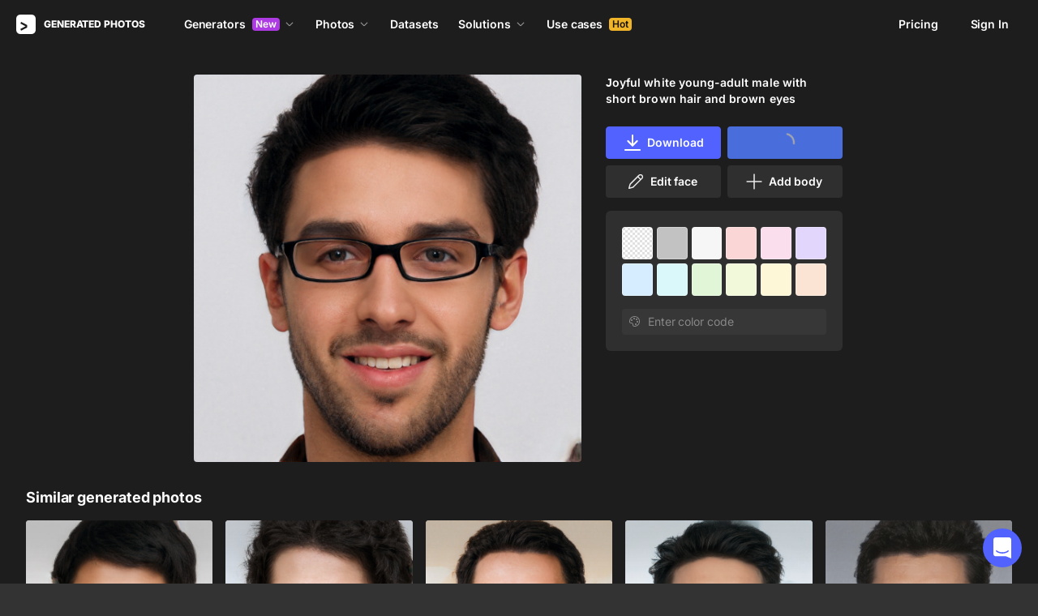

--- FILE ---
content_type: application/javascript
request_url: https://static.generated.photos/_nuxt/generated-photos/pages/face/_id.31c6b6854d58835a031f.js
body_size: 3664
content:
!function(){try{var t="undefined"!=typeof window?window:"undefined"!=typeof global?global:"undefined"!=typeof self?self:{},a=(new Error).stack;a&&(t._sentryDebugIds=t._sentryDebugIds||{},t._sentryDebugIds[a]="5d46d391-5538-4120-95dc-43bf615fda1e",t._sentryDebugIdIdentifier="sentry-dbid-5d46d391-5538-4120-95dc-43bf615fda1e")}catch(t){}}(),(window["webpackJsonp"]=window["webpackJsonp"]||[]).push([[96],{"17WM":function(t,a,e){var i=e("JPst")((function(t){return t[1]}));i.push([t.i,'@keyframes spin-12b10a03{0%{transform:rotate(0)}to{transform:rotate(1turn)}}.image-page[data-v-12b10a03]{padding-bottom:32px;padding-top:32px}@media(max-width:768px){.image-page[data-v-12b10a03]{padding-bottom:24px;padding-top:0}}.image-page .container[data-v-12b10a03]{max-width:866px}.image-page[data-v-12b10a03] .photo-left{align-self:flex-start}@media(max-width:576px){.image-page[data-v-12b10a03] .photo-left{margin-left:-20px;width:calc(100% + 40px)}.image-page[data-v-12b10a03] .photo-left img{border-radius:0}}.image-page[data-v-12b10a03] .photo-container{max-width:100%}.image-page[data-v-12b10a03] .photo-right{padding-left:0;padding-top:20px}@media(min-width:576px){.image-page[data-v-12b10a03] .photo-right{padding-left:30px;padding-top:0;width:322px}}@media(max-width:576px){.image-page[data-v-12b10a03] .photo-right{padding-right:0}}.image-page[data-v-12b10a03] .image-vote{background:#333}.full-photo[data-v-12b10a03]{margin-bottom:32px}@media(max-width:768px){.full-photo[data-v-12b10a03]{margin-bottom:24px}}.full-photo[data-v-12b10a03] .background-picker .colors .color{height:0;padding-bottom:100%;width:100%}.similar[data-v-12b10a03]{padding:0 32px}@media(max-width:912px){.similar[data-v-12b10a03]{padding:0 20px}}.similar .similar-wrap[data-v-12b10a03]{margin:0 auto}.similar .similar-title[data-v-12b10a03]{color:#fff;font-size:18px;font-weight:700;letter-spacing:-.005em;line-height:24px;margin-bottom:16px}.similar .similar-photos[data-v-12b10a03]{position:relative}.similar .similar-photos[data-v-12b10a03]:empty{min-height:30vh;min-height:calc(var(--vh, 1vh)*30)}.similar .similar-photos[data-v-12b10a03]:empty:after{animation:spin-12b10a03 1s ease infinite;border:2px solid #0000;border-radius:50%;border-top-color:#fff;content:"";height:40px;left:calc(50% - 20px);position:absolute;top:calc(50% - 20px);width:40px}.similar .similar-photos__cart-content[data-v-12b10a03]{min-width:200px}.similar .button[data-v-12b10a03]{margin-top:16px;width:100%}@media(max-width:768px){.similar .button[data-v-12b10a03]{margin-top:8px}}.similar .button .loader[data-v-12b10a03]{display:none;height:18px;left:50%;position:absolute;top:50%;transform:translate(-50%,-50%);width:24px}.similar .button .loader[data-v-12b10a03]:after{animation:spin-12b10a03 1s ease infinite;border:2px solid #0000;border-radius:50%;border-top-color:#fff;content:"";height:24px;left:calc(50% - 12px);position:absolute;top:calc(50% - 12px);width:24px}.similar .button.loading .button-text[data-v-12b10a03]{opacity:0}.similar .button.loading .loader[data-v-12b10a03]{display:block}',""]),i.locals={},t.exports=i},"4d+/":function(t,a,e){"use strict";e.d(a,"b",(function(){return i})),e.d(a,"c",(function(){return s})),e.d(a,"d",(function(){return o})),e.d(a,"a",(function(){return r}));e("6BqB");function i(){const t=document.querySelector(".human-generator-layout");t&&t.classList.remove("hide-support-chat"),setTimeout((()=>{var t;null===(t=document.querySelector("#app-support"))||void 0===t||t.click()}),1e3)}function s(t){return new Promise((a=>{setTimeout(a,t)}))}function o(){let t=arguments.length>0&&void 0!==arguments[0]?arguments[0]:"localStorage";try{const a=window[t],e="__storage_test__";return a.setItem(e,e),a.removeItem(e),!0}catch(t){return!1}}function r(t){return 0?void 0:t}},V2EZ:function(t,a,e){"use strict";e.r(a);var i=e("ht/W"),s=e("vDqi"),o=e.n(s),r=e("9/5/"),n=e.n(r),d=e("Xqsp"),l=e("2/Uh"),m=e("i3W6"),c=e("rHsy"),h=e("4d+/");const p=20;var u={mixins:[m["a"]],components:{GpFullPhoto:d["default"],GpGridPhotos:()=>e.e(60).then(e.bind(null,"zUes")),GpCardImage:()=>e.e(47).then(e.bind(null,"Z3+a")),GpCartButtonFeature:()=>Promise.resolve().then(e.bind(null,"5JoF"))},layout:"generated-photos",async asyncData(t){var a;let{app:e,store:i,params:s,route:r,error:n,redirect:d,req:m}=t;const c=s.id.includes("--")?s.id.split("--").pop():s.id;if(null!==(a=r.query)&&void 0!==a&&a.used)return{image:{id:c}};try{const{data:t}=await o.a.request({method:"get",baseURL:"https://api.generated.photos/api/frontend/v1",url:`/images/${c}`,headers:{Authorization:"API-Key Cph30qkLrdJDkjW-THCeyA"}}),{images:a,total:r}=await i.dispatch("fetchSimilarImages",{id:t.id,page:1,perPage:p}),n=`${"https://generated.photos"}/face/${Object(l["q"])(t)}`;return await e.$setGPSeo({title:`${Object(l["s"])(t)} | Generated.photos`,description:`Download the AI-generated image of ${Object(l["s"])(t)}`,url:n,canonical:n,image:null==t?void 0:t.thumb_url,twitterCard:"summary_large_image"}),s.id!==Object(l["q"])(t)&&d(301,`/face/${Object(l["q"])(t)}`),{image:t,isGenerated:"stylegan"===(null==t?void 0:t.as),similarImages:a,total:r}}catch(t){return console.log(t),n({statusCode:Object(h["a"])(404)})}},data:()=>({image:null,isGenerated:!1,page:1,perPage:p,remainedImageCount:0,similarImages:[],similarLoading:!1,total:0}),head(){return{link:[{rel:"canonical",href:this.canonicalUrl}]}},computed:{...Object(i["e"])({backgroundColor:t=>t.backgroundColor,seo:t=>t.seo.data,user:t=>t.auth.user}),cardIds(){return this.similarImages.map((t=>t.id))},cardPreviews(){return this.similarImages.map((t=>t.thumb_url))},canonicalUrl(){return`${"https://generated.photos"}/face/${Object(l["q"])(this.image)}`},computedSimilarImages(){return[...this.similarImages.slice(0,this.similarImages.length-this.remainedImageCount)]},imageSource(){var t,a,e,i;return this.backgroundColor&&"face"===(null===(t=this.image)||void 0===t?void 0:t.as)?null===(a=this.image)||void 0===a||null===(e=a.transparent)||void 0===e?void 0:e.thumb_url:null===(i=this.image)||void 0===i?void 0:i.thumb_url}},head(){const{link:t,...a}={...this.seo},e=[...t];return e.push({rel:"preload",href:this.imageSource,as:"image",fetchpriority:"high"}),{...a,link:e}},watch:{similarImages:{immediate:!0,handler(){this.$nextTick((()=>{this.calcSimilarPhotosInGrid()}))}}},async mounted(){Object(c["c"])(this.$store),setTimeout((async()=>{this.addResizeHandler(),this.image=await this.$store.dispatch("fetchImage",{id:this.image.id})}),0)},methods:{addResizeHandler(){const t=this,a=n()((function(){t.calcSimilarPhotosInGrid()}),300);window.addEventListener("resize",a),this.$once("hook:beforeDestroy",(()=>{window.removeEventListener("resize",a)}))},calcSimilarPhotosInGrid(){const t=document.querySelector(".similar-photos .grid-photos"),a=document.querySelector(".similar-photos .grid-photos .card-image");if(!t||!a)return;const e=t.offsetWidth,i=a.offsetWidth,s=Math.floor(e/i),o=this.similarImages.length;this.remainedImageCount=o%s},async fetchSimilarImages(){this.similarLoading=!0;try{const t=await this.$store.dispatch("fetchSimilarImages",{id:this.image.id,page:this.page,perPage:p});if(this.similarLoading=!1,null!=t&&t.error)return;this.similarImages=[...this.similarImages,...(null==t?void 0:t.images)||[]],this.total=(null==t?void 0:t.total)||0}catch(t){this.similarLoading=!1,this.similarImages=[]}},loadMore(){this.similarLoading||(this.page+=1,this.fetchSimilarImages())},async onPurchased(){this.image=await this.$store.dispatch("fetchImage",{id:this.image.id})}}},g=(e("pkb5"),e("KHd+")),f=Object(g["a"])(u,(function(){var t=this,a=t._self._c;return a("div",{staticClass:"image-page"},[a("div",{staticClass:"full-photo"},[a("div",{staticClass:"container"},[a("gp-full-photo",{attrs:{image:t.image},on:{purchased:t.onPurchased}})],1)]),a("div",{staticClass:"similar"},[t.isGenerated?t._e():a("div",{staticClass:"similar-wrap"},[t.similarImages.length?[a("div",{staticClass:"similar-title"},[t._v("Similar generated photos")]),a("div",{staticClass:"similar-photos"},[a("gp-grid-photos",t._l(t.computedSimilarImages,(function(e,i){return a("gp-card-image",{key:i,attrs:{image:e},on:{"show-modal":function(a){return t.$modal.show("photo",{id:a.id,preview:a.preview,cardIds:t.cardIds,cardPreviews:t.cardPreviews,currentCardIndex:i})}},scopedSlots:t._u([{key:"popover-content",fn:function(){return[a("gp-cart-button-feature",{attrs:{"image-ids":[e.id]}})]},proxy:!0}],null,!0)})})),1),t.total>t.perPage*t.page?a("button",{staticClass:"button button-white-outline",class:{loading:t.similarLoading},on:{click:t.loadMore}},[a("div",{staticClass:"loader"}),a("div",{staticClass:"button-text"},[t._v("Load more")])]):t._e()],1)]:t._e()],2)])])}),[],!1,null,"12b10a03",null);a["default"]=f.exports},i3W6:function(t,a,e){"use strict";var i=e("ht/W"),s=e("MrOP"),o=e("2/Uh");a["a"]={computed:{...Object(i["e"])({prices:t=>t.prices,totalImagesInGeneratedPhotos:t=>t.totalImages}),...Object(i["c"])({user:"authService/user",isGuest:"authService/isGuest"})},watch:{"user.id":{immediate:!0,handler(t){t&&!0&&this.onUserLoad()}}},methods:{onUserLoad(){const{query:t}=this.$route,a=t.used;!this.isGuest&&a&&(this.getPurchasedImage(),this.handleDownload(a)),a&&t.payment&&this.trackPurchase(t),t.confirmation_token&&this.handleConfirmation(t.confirmation_token)},handleDownload(t){this.$store.dispatch("download",{id:t}).then((t=>{if(t.error)return console.warn(t.error);Object(o["h"])(t.url)}))},trackPurchase(t){const a=1===t.exclusive?this.prices.single*this.prices.exclusiveRate:this.prices.single,e=[{item_name:"Buy one",item_id:t.payment,price:a,sku:t.used,quantity:1}];window.gtag("event","purchase",{affiliation:"Buy one",transaction_id:t.payment,value:a,items:e,currency:"USD"})},handleConfirmation(t){var a;null!==(a=this.user)&&void 0!==a&&a.email||this.$store.dispatch("authService/confirmEmail",t).then((()=>{this.$toast({component:s["a"],props:{stage:"register",total:this.totalImagesInGeneratedPhotos}},{toastClassName:"hint-info"}),this.$ga.event("forms","registration")})).catch((t=>{this.$modal.show("auth",{error:t.response.data.error})}))},async getPurchasedImage(){try{this.image=await this.$store.dispatch("fetchImage",{id:this.image.id});const{images:t,total:a}=await this.$store.dispatch("fetchSimilarImages",{id:this.image.id,page:1,perPage:20});this.similarImages=[...t],this.computedSimilarImages=this.similarImages,this.total=a}catch(t){}}}}},nbEV:function(t,a,e){var i=e("17WM");i.__esModule&&(i=i.default),"string"==typeof i&&(i=[[t.i,i,""]]),i.locals&&(t.exports=i.locals);(0,e("SZ7m").default)("b1f4da6a",i,!0,{sourceMap:!1})},pkb5:function(t,a,e){"use strict";e("nbEV")}}]);

--- FILE ---
content_type: application/javascript
request_url: https://static.generated.photos/_nuxt/generated-photos/gp-limit-modal.0b2c5ec55c26904bbdc2.js
body_size: 3711
content:
!function(){try{var t="undefined"!=typeof window?window:"undefined"!=typeof global?global:"undefined"!=typeof self?self:{},o=(new Error).stack;o&&(t._sentryDebugIds=t._sentryDebugIds||{},t._sentryDebugIds[o]="8b7434bb-e3d2-4294-9fc7-32c1e0f67ba0",t._sentryDebugIdIdentifier="sentry-dbid-8b7434bb-e3d2-4294-9fc7-32c1e0f67ba0")}catch(t){}}(),(window["webpackJsonp"]=window["webpackJsonp"]||[]).push([[62,58,76],{NLus:function(t,o,i){"use strict";i.r(o);var e=i("9/5/"),a=i.n(e),n={name:"GpInfoTooltip",components:{GpIcon:()=>i.e(0).then(i.bind(null,"/ogG"))},props:{fixed:{type:Boolean,default:!1},offset:{type:Number,default:null},position:{type:String,default:"bottom"},tooltipIcon:{type:String,default:"tooltip"},tooltipImage:{type:String,default:""},tooltipLink:{type:Object,default:()=>{}},tooltipText:{type:String,default:"Tooltip"},update:{type:Number,default:0}},data:()=>({computedPosition:{}}),computed:{content(){var t;let o="",i="",e="";return this.tooltipImage&&(o=`<img src="${this.tooltipImage}">`),this.tooltipText&&(i=`<div class="text">${this.tooltipText}</div>`),null!==(t=this.tooltipLink)&&void 0!==t&&t.text&&(e=`<a class="link" target="_blank" href="${this.tooltipLink.href}">${this.tooltipLink.text}</a>`),`${o}${i}${e}`},tooltipClasses(){const t=[];return this.fixed&&t.push("fixed"),this.position&&t.push(this.position),t}},watch:{update(){this.fixed&&this.calcPosition()}},mounted(){this.calcPosition();const t=this,o=a()((function(){t.calcPosition()}),300);window.addEventListener("resize",o),this.$once("hook:beforeDestroy",(()=>{window.removeEventListener("resize",o)}))},methods:{calcPosition(){var t,o,i;if(!this.$refs.content||!window)return;const e=null!==(t=this.offset)&&void 0!==t?t:15;["top","top-right","top-center"].includes(this.position)&&(this.computedPosition.top=`-${this.$refs.content.offsetHeight+e}px`);const a=null===(o=this.$refs)||void 0===o||null===(i=o.icon)||void 0===i?void 0:i.$el;if(this.fixed&&a){const{top:t}=a.getBoundingClientRect();this.computedPosition.bottom=`${window.innerHeight-t+e}px`}this.$forceUpdate()}}},s=(i("sewu"),i("KHd+")),l=Object(s["a"])(n,(function(){var t=this,o=t._self._c;return o("div",{staticClass:"info-tooltip"},[o("gp-icon",{ref:"icon",staticClass:"icon",attrs:{"icon-name":t.tooltipIcon}}),o("div",{ref:"content",staticClass:"tooltip-content",class:t.tooltipClasses,style:t.computedPosition,domProps:{innerHTML:t._s(t.content)}})],1)}),[],!1,null,"4cec0a01",null);o["default"]=l.exports},Ogam:function(t,o,i){var e=i("JPst")((function(t){return t[1]}));e.push([t.i,"@keyframes spin-6a91d078{0%{transform:rotate(0)}to{transform:rotate(1turn)}}[data-v-6a91d078] .limit-modal.app-modal{background-color:initial!important}[data-v-6a91d078] .limit-modal.app-modal{height:90vh;height:calc(var(--vh, 1vh)*90);padding:0;width:100vw}[data-v-6a91d078] .limit-modal.app-modal>.close{display:none}@media(max-width:680px){[data-v-6a91d078] .limit-modal.app-modal{bottom:0;left:0;max-height:100%;max-width:100%;padding:100px 20px 20px;right:0;top:0;transform:none}}.modal-dialog[data-v-6a91d078]{border-radius:4px;bottom:0;left:0;max-height:100%;max-width:100%;position:fixed;right:0;top:10%}.modal-dialog .modal-close[data-v-6a91d078]{right:0;top:-50px}@media(min-width:680px){.modal-dialog[data-v-6a91d078]{left:50%;max-width:772px;position:absolute;top:30%;transform:translateX(-50%);width:100%}.modal-dialog .modal-close[data-v-6a91d078]{right:15px;top:15px}}.modal-dialog .modal-body[data-v-6a91d078]{background:#272727;border-radius:4px;border-radius:8px;height:auto;max-height:100vh;max-height:calc(var(--vh, 1vh)*100);max-width:772px}@media(max-width:680px){.modal-dialog .modal-body[data-v-6a91d078]{margin:0 auto!important;max-width:315px}}.modal-dialog .modal-body .content[data-v-6a91d078]{font-size:14px;font-weight:400;line-height:22px;padding:30px}.modal-dialog .modal-body .content .title[data-v-6a91d078]{color:#fff;font-size:17px;font-weight:800;line-height:22px;margin-bottom:15px}.modal-dialog .modal-body .content .controls[data-v-6a91d078]{display:flex;justify-content:space-between;margin-top:40px;width:100%}.modal-dialog .modal-body .content .controls .exclusive[data-v-6a91d078]{align-items:center;display:flex;justify-content:space-between}.modal-dialog .modal-body .content .controls button[data-v-6a91d078]{max-width:227px;width:100%}@media(max-width:680px){.modal-dialog .modal-body .content .controls button[data-v-6a91d078]{max-width:100%}.modal-dialog .modal-body .content .controls button[data-v-6a91d078]:not(:last-of-type){margin-bottom:15px}.modal-dialog .modal-body .content .controls[data-v-6a91d078]{flex-direction:column}}.modal-dialog .modal-body .footer[data-v-6a91d078]{border-top:1px solid #ffffff26;display:flex;font-size:13px;font-weight:800;justify-content:center;line-height:18px;padding:25px 0;width:100%}",""]),e.locals={},t.exports=e},SR7r:function(t,o,i){"use strict";i("t9dc")},XAKY:function(t,o,i){"use strict";var e=i("ht/W"),a=i("4Hxe");o["a"]={data:()=>({loadingCancel:!1,isResubscribing:!1,subscriptionType:"monthly",proMonthlyPlanId:"plan_HF09SIFidVn65Z",proYearlyPlanId:"plan_HF09QcsasLdvcN",hgYearlyPlanId:"price_1NuyHNL6xx0Dkf1ghByRtUCB",hgMonthlyPlanId:"price_1NuyHNL6xx0Dkf1gETvtokuC"}),computed:{...Object(e["e"])({totalImages:t=>t.totalImages,prices:t=>t.prices}),...Object(e["c"])({futureSubscription:"auth/hgSubscriptionFuture",hgSubscriptionInterval:"auth/hgSubscriptionInterval"}),formattedTotal(){return this.totalImages.toString().replace(/(\d)(?=(\d{3})+(?!\d))/g,"$1,")},features(){return[`${this.formattedTotal} generated photos`,"Commercial use","No attribution required","Transparent background","1024×1024 JPG","15 photos per month"]}},methods:{async buyOnePhoto(t){let o=arguments.length>1&&void 0!==arguments[1]&&arguments[1],i=arguments.length>2&&void 0!==arguments[2]?arguments[2]:null;const e={image_id:this.imageId,name:Object(a["uppercaseFirstLetter"])(this.imageName),exclusive:o,success_url:location.href,cancel_url:location.href};i&&(e.color=i),await this.$store.dispatch("billingService/purchaseItem",{imageType:t,exclusive:o,imageId:this.imageId,name:Object(a["uppercaseFirstLetter"])(this.imageName),successUrl:location.href,cancelUrl:location.href})},async changeSubscription(t){let{type:o,planId:i,onSuccess:e=(()=>{}),onError:a=(()=>{})}=t;try{await this.$store.dispatch("billingService/changeSubscription",{type:o,planId:i}),e()}catch(t){a(t)}},async downgradeSubscription(t){let{type:o="hg",planId:i,onSuccess:e=(()=>{}),onError:a=(()=>{})}=t;try{this.futureSubscription||await this.$store.dispatch("billingService/cancelSubscription",{type:o}),await this.$store.dispatch("billingService/createFutureSubscription",{type:o,planId:i}),e()}catch(t){a(t)}},async cancelSubscription(t){let{type:o="pro",onSuccess:i=(()=>{}),onError:e=(()=>{})}=t;try{await this.$store.dispatch("billingService/cancelSubscription",o),i()}catch(t){e(t)}},async reSubscribe(){let{type:t="",planId:o=""}=arguments.length>0&&void 0!==arguments[0]?arguments[0]:{};if(this.isResubscribing)return;this.isResubscribing=!0;await this.changeSubscription({type:t||this.subscriptionType,planId:o||this.subscriptionPlan,onSuccess:()=>{this.$store.dispatch("billingService/fetchActiveSubscriptions"),this.$store.dispatch("billingService/fetchSubscriptions"),this.isResubscribing=!1},onError:t=>{console.error(t),this.isResubscribing=!1}})}}}},YL81:function(t,o,i){var e=i("gAh9");e.__esModule&&(e=e.default),"string"==typeof e&&(e=[[t.i,e,""]]),e.locals&&(t.exports=e.locals);(0,i("SZ7m").default)("ec8bfc98",e,!0,{sourceMap:!1})},gAh9:function(t,o,i){var e=i("JPst")((function(t){return t[1]}));e.push([t.i,'@keyframes spin-4cec0a01{0%{transform:rotate(0)}to{transform:rotate(1turn)}}.info-tooltip[data-v-4cec0a01]{word-wrap:break-word;position:relative}.info-tooltip:hover .tooltip-content[data-v-4cec0a01]{visibility:visible}.info-tooltip .icon[data-v-4cec0a01]{height:16px;width:16px}.info-tooltip .tooltip-content[data-v-4cec0a01]{background:#1a1a1a;border-radius:4px;font-size:13px;font-weight:400;left:-140px;line-height:23px;opacity:1;padding:12px;position:absolute;text-align:center;visibility:hidden;white-space:normal;width:300px;z-index:200}.info-tooltip .tooltip-content[data-v-4cec0a01]:before{border-left:8px solid #0000;border-right:8px solid #0000;border-top:8px solid #1a1a1a;bottom:-6px;content:"";display:block;height:0;left:calc(50% - 10px);position:absolute;width:0}.info-tooltip .tooltip-content.bottom[data-v-4cec0a01]{top:26px}.info-tooltip .tooltip-content.fixed[data-v-4cec0a01]{top:auto}.info-tooltip .tooltip-content.right[data-v-4cec0a01]{left:auto;right:-11px;top:7px;transform:translate(100%,-50%)}.info-tooltip .tooltip-content.top-right[data-v-4cec0a01]{left:auto;right:-100%}.info-tooltip .tooltip-content.top-center[data-v-4cec0a01]{left:0;transform:translate(-50%)}.info-tooltip .tooltip-content[data-v-4cec0a01] img{margin-bottom:8px;width:100%}.info-tooltip .tooltip-content[data-v-4cec0a01] .text+.link{margin-top:8px}.info-tooltip .tooltip-content[data-v-4cec0a01] .link{display:inline-block;transition:none 0s ease 0s;transition:initial}@media(max-width:340px){.info-tooltip .tooltip-content[data-v-4cec0a01]{max-width:calc(100% - 40px)}}',""]),e.locals={},t.exports=e},jd48:function(t,o,i){"use strict";i.r(o);var e=i("ht/W"),a=i("XAKY"),n={name:"GpLimitModal",components:{GpInfoTooltip:i("NLus")["default"],GpIcon:()=>Promise.resolve().then(i.bind(null,"/ogG"))},mixins:[a["a"]],props:{name:{type:String,default:"limit"},imageId:{type:String,default:""},imageName:{type:String,default:""},bgColor:{type:String,default:null},imageType:{type:String,validator:t=>["human","face"].includes(t)}},computed:{...Object(e["e"])({prices:t=>t.prices})},methods:{downloadImage(){this.$emit("download"),this.$ga.event("image","free-download"),this.$modal.hide(this.name)},async onPurchase(t,o){try{await this.buyOnePhoto(this.imageType,t,o)}catch(t){console.error(t)}}}},s=(i("SR7r"),i("KHd+")),l=Object(s["a"])(n,(function(){var t=this,o=t._self._c;return o("app-modal",t._g({attrs:{name:t.name,"content-class":"limit-modal"}},t.$listeners),[o("div",{staticClass:"modal-dialog"},[o("gp-icon",{staticClass:"modal-close",attrs:{"icon-name":"closeModal"},nativeOn:{click:function(o){return o.preventDefault(),t.$modal.hide(t.name)}}}),o("div",{ref:"scrollable",staticClass:"modal-body i8-scroll"},[o("div",{staticClass:"content"},[o("div",{staticClass:"title"},[t._v("You've reached this month's limit")]),t._v("You can buy this photo or use bulk-download for more photos"),o("div",{staticClass:"controls"},[o("button",{staticClass:"button button-purple",on:{click:function(o){return t.onPurchase(!1,t.bgColor)}}},[t._v("Buy 1 photo for $"+t._s(t.prices.single))]),o("button",{staticClass:"button button-white-outline exclusive",on:{click:function(o){return t.onPurchase(!0,t.bgColor)}}},[t._v("Exclusive for $"+t._s(t.prices.single*t.prices.exclusiveRate)+" "),o("gp-info-tooltip",{attrs:{"tooltip-text":`After your purchase, we remove the image from the website. As always, there's a slight chance someone has purchased it before, but here's the promise: we'll never sell it again.`,position:"top"}})],1),o("button",{staticClass:"button button-white-outline",on:{click:t.downloadImage}},[t._v("Free for personal use")])])]),o("div",{staticClass:"footer"},[t._v("Api access available.   "),o("a",{staticClass:"modal-link",attrs:{href:"/api"}},[t._v(" Read more ")])])])],1)])}),[],!1,null,"6a91d078",null);o["default"]=l.exports},sewu:function(t,o,i){"use strict";i("YL81")},t9dc:function(t,o,i){var e=i("Ogam");e.__esModule&&(e=e.default),"string"==typeof e&&(e=[[t.i,e,""]]),e.locals&&(t.exports=e.locals);(0,i("SZ7m").default)("0ec1889f",e,!0,{sourceMap:!1})}}]);